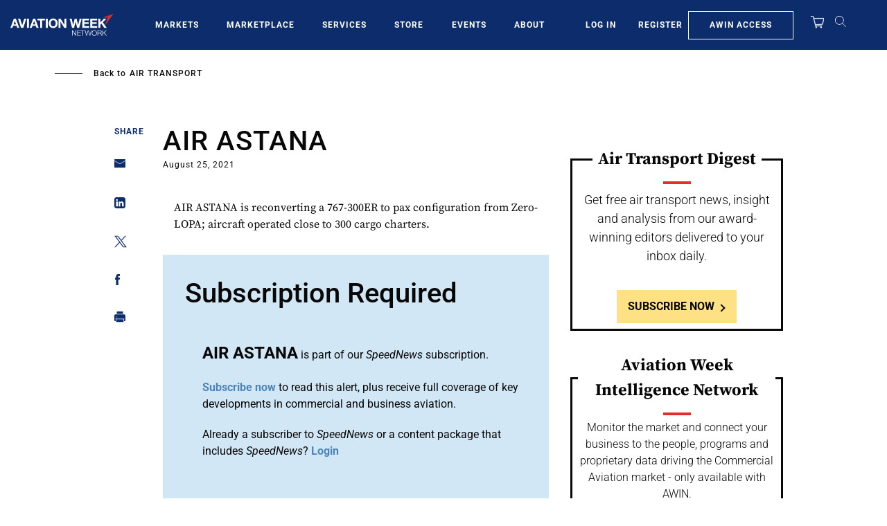

--- FILE ---
content_type: text/javascript; charset=UTF-8
request_url: https://aviationweek.com/awn/api/visitor-info?format=js
body_size: -294
content:
var awnVisitorInfo = {"ipAddress":"18.224.33.0"};